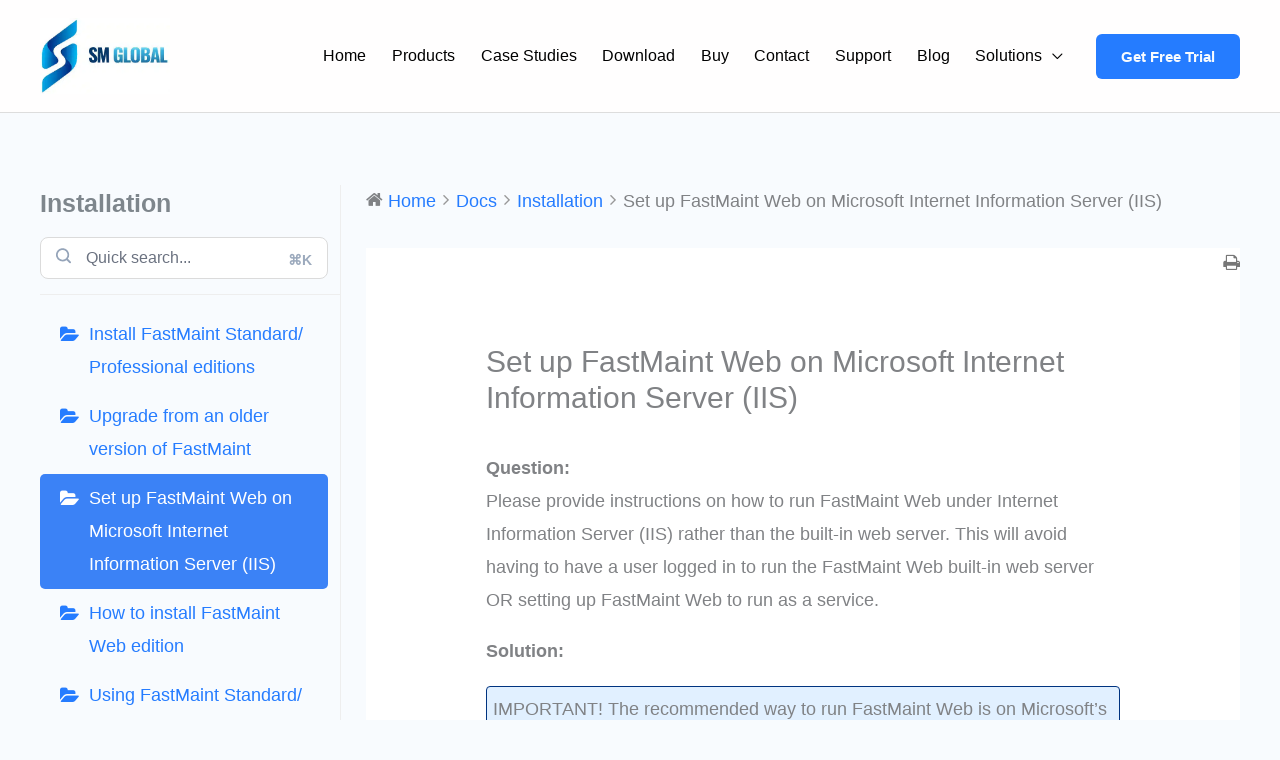

--- FILE ---
content_type: text/css
request_url: https://www.smglobal.com/wp-content/cache/wpfc-minified/feku6xa0/46em.css
body_size: 1343
content:
.p-1{padding:10px}.pb-1{padding-bottom:10px}.pl-1{padding-left:10px}.pr-1{padding-right:10px}.pt-1{padding-top:10px}.text-left{text-align:left}.text-center{text-align:center}.text-right{text-align:right}.img-responsive,.thumbnail>img,.thumbnail a>img,.carousel-inner>.item>img,.carousel-inner>.item>a>img{display:block;max-width:100%;height:auto}.btn{border:none;padding:10px 10px;text-align:center;text-decoration:none;display:inline-block;border-radius:3px}.btn:hover{color:#000;filter:brightness(125%);border:1px solid #000}.btn-lg{font-size:20px;border-radius:5px}.btn-block{width:90%;margin:5px;color:#fff;text-transform:capitalize}.btn-half{width:40%;margin:5px;color:#fff;text-transform:capitalize}.btn-danger{background-color:#d9534f;color:#fff}.btn-info{background-color:#5bc0de;color:#fff}.btn-primary{background-color:#008cba;color:#fff}.btn-success{background-color:#4caf50;color:#fff}.btn-warning{background-color:#f0ad4e;color:#fff}.well{min-height:20px;padding:10px;margin-bottom:10px;background-color:#f5f5f5;border:1px solid #e3e3e3;border-radius:4px;-webkit-box-shadow:inset 0 1px 1px rgb(0 0 0 / .05);box-shadow:inset 0 1px 1px rgb(0 0 0 / .05)}.helpful-section{text-align:center;width:100%}.helpful-comment-box{width:100%;min-width:300px}@media screen and (max-width:768px){.xs-hide{display:none}}@media(min-width:769px){.xs-only{display:none}}.woocommerce-product-gallery{display:none}.woocommerce div.product div.summary,.woocommerce #content div.product div.summary,.woocommerce-page div.product div.summary,.woocommerce-page #content div.product div.summary{float:left;width:auto;margin-bottom:2em}.woocommerce #content input.button.alt:hover,.woocommerce #respond input#submit.alt:hover,.woocommerce a.button.alt:hover,.woocommerce button.button.alt:hover,.woocommerce input.button.alt:hover,.woocommerce-page #content input.button.alt:hover,.woocommerce-page #respond input#submit.alt:hover,.woocommerce-page a.button.alt:hover,.woocommerce-page button.button.alt:hover,.woocommerce-page input.button.alt:hover{background:darkorange!important;background-color:darkorange!important;color:darkblue!important;text-shadow:transparent!important;box-shadow:none;border-color:#ca0606!important}.woocommerce #content input.button:hover,.woocommerce #respond input#submit:hover,.woocommerce a.button:hover,.woocommerce button.button:hover,.woocommerce input.button:hover,.woocommerce-page #content input.button:hover,.woocommerce-page #respond input#submit:hover,.woocommerce-page a.button:hover,.woocommerce-page button.button:hover,.woocommerce-page input.button:hover{background:darkorange!important;background-color:darkorange!important;color:darkblue!important;text-shadow:transparent!important;box-shadow:none;border-color:#ca0606!important}.woocommerce #content input.button,.woocommerce #respond input#submit,.woocommerce a.button,.woocommerce button.button,.woocommerce input.button,.woocommerce-page #content input.button,.woocommerce-page #respond input#submit,.woocommerce-page a.button,.woocommerce-page button.button,.woocommerce-page input.button{background:darkorange!important;color:darkblue!important;text-shadow:transparent!important;border-color:#ca0606!important}.woocommerce #content input.button.alt:hover,.woocommerce #respond input#submit.alt:hover,.woocommerce a.button.alt:hover,.woocommerce button.button.alt:hover,.woocommerce input.button.alt:hover,.woocommerce-page #content input.button.alt:hover,.woocommerce-page #respond input#submit.alt:hover,.woocommerce-page a.button.alt:hover,.woocommerce-page button.button.alt:hover,.woocommerce-page input.button.alt:hover{background:darkorange!important;box-shadow:none;text-shadow:transparent!important;color:darkblue!important;border-color:#ca0606!important}@media(max-width:768px){.subheader{display:none}.wedocs-sidebar{display:none}}@media only screen and (max-width:600px){figure.alignleft,img.alignleft,figure.alignright,img.alignright{float:none;display:block;margin-left:auto;margin-right:auto;width:100%}}@media print{body,p,td,li{font-family:times roman,serif;font-size:12pt}.noprint{display:none}.top-bar,.header,.subheader,.navigation,.sidebar1,.commentsform,.wedocs-sidebar{display:none}}.table-striped tr:nth-child(odd){background-color:#f2f2f2}.noborder tr,th,td{border:hidden;padding:2px}.gridlines{border-collapse:collapse}.gridlines td,th{border:solid 1px #888;padding:5px}.fullwidth{width:100%}.box-blue{background:#e1f0ff;border:solid 1px #003380;padding:6px;border-radius:4px;margin-bottom:10px}.box-gray{background:#eef;border:solid 1px #333;padding:6px;border-radius:4px;margin-bottom:10px}div.roi-div{width:95%;margin-left:auto;margin-right:auto;margin-top:10px;margin-top:10px}.row-item1{margin:15px;margin-bottom:20px;background:#eee}.row-item2{margin:15px;margin-bottom:20px}.prod-box{border:3px solid #003380;border-radius:15px;border-collapse:collapse;margin-bottom:15px}.prod-box-head{background-color:#bff;border-top-left-radius:15px;border-top-right-radius:15px;padding:12px}.prod-table{border-collapse:collapse}.prod-table th{background-color:#bff;border-bottom:1px solid #003380}.prod-table td,.prod-table th{border-right:1px solid #003380!important;padding:12px}.antispam{display:none}ul.list-1,ul.list-2{list-style-type:none;margin-left:40px}ul.list-1 li:before{content:"\2714";float:left;margin-left:-20px;color:#239b56}ul.list-2 li:before{content:'\2605';float:left;margin-left:-20px;color:#239b56}ul.list-1 li:not(:last-child){margin-bottom:10px}ul.list-2 li:not(:last-child){margin-bottom:10px}div.wpcr3_review div.wpcr3_review_title,div.wpcr3_review div,div.wpcr3_review span,div.wpcr3_review_item div.wpcr3_item_name,.wpcr3_aggregateRating_overallText{font-size:medium;font-weight:600}